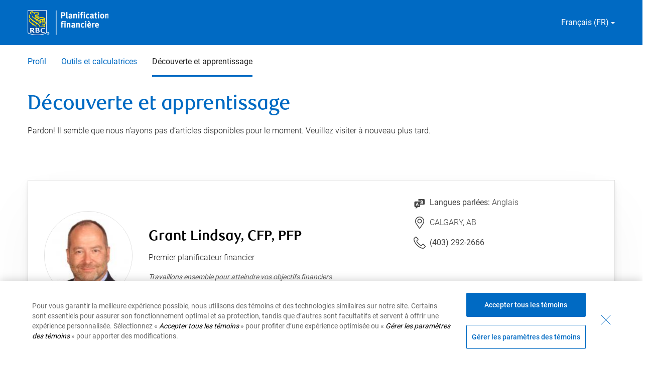

--- FILE ---
content_type: text/html; charset=UTF-8
request_url: https://advisor.rbcfinancialplanning.com/fr/grant-lindsay/discover-learn/
body_size: 10451
content:
<!DOCTYPE html>
<html dir="ltr" lang="fr" class="h-100">
	<head>
				<script>
  window.dataLayer = window.dataLayer || [];
  window.dataLayer.push({
    'pageOrganizationID': '603', 
    'pageGroupID': '721373', 
    'pageAssetID': '1747769'
  });
</script>
		<!-- Google Tag Manager -->
<script>(function(w,d,s,l,i){w[l]=w[l]||[];w[l].push({'gtm.start':
new Date().getTime(),event:'gtm.js'});var f=d.getElementsByTagName(s)[0],
j=d.createElement(s),dl=l!='dataLayer'?'&l='+l:'';j.async=true;j.src=
'https://www.googletagmanager.com/gtm.js?id='+i+dl;f.parentNode.insertBefore(j,f);
})(window,document,'script','dataLayer','GTM-KPSBBC6');</script>
<!-- End Google Tag Manager -->
<script>
    (function(w,d,s,l,i){
      w[l]=w[l]||[];
      w[l].push(
        {'gtm.start':new Date().getTime(),
          event:'gtm.js'
        });
      var f=d.getElementsByTagName(s)[0],
        j=d.createElement(s),
        dl=l!='dataLayer'?'&l='+l:'';
        j.async=true;
        j.src='https://www.googletagmanager.com/gtm.js?id='+i+dl;
        f.parentNode.insertBefore(j,f);
    })(window,document,'script','dataLayer','GTM-W9X5PCC');
</script>
														<script type="text/javascript">
    window.JSContext = {
      "theme_id": 697,
      "organization_id": 603,
      "site_id": 1747769,
      "workspace_id": 721373,
      "slug": "fr/grant-lindsay",
      "profile": {"slug":"fr/grant-lindsay","email":"grant.lindsay@rbc.com","first_name":"Grant","last_name":"Lindsay","profile_photo":"https://hsl-pnw-downloadable-files.s3.amazonaws.com/603/fcda20ecb27f464fad34cadcfcc83fe1.jpg","address":{"city":"CALGARY","state":"AB"},"phones":{"phone":"(403) 292-2666"},"title":"Premier planificateur financier","alternate_slug":"https://advisor.rbcfinancialplanning.com/grant-lindsay","languages":"Anglais","designations":"CFP, PFP","locations_served":"CALGARY, AB","professional_summary":["Option A"],"latlon_fields":[]}
    }
</script>
													<link rel="icon" href="https://advisor.rbcfinancialplanning.com/sites/default/files/2023-12/favicon.png" type="image/x-icon">
								<title>Découverte et apprentissage | Grant Lindsay</title>
					<meta name="description" content="Description: Grant Lindsay, AB, CALGARY, Royal Bank of Canada"/>
																																																																<meta charset="utf-8" />
<meta name="Generator" content="Drupal 10 (https://www.drupal.org)" />
<meta name="MobileOptimized" content="width" />
<meta name="HandheldFriendly" content="true" />
<meta name="viewport" content="width=device-width, initial-scale=1.0" />
<link rel="canonical" href="https://advisor.rbcfinancialplanning.com/fr/grant-lindsay/discover-learn/" />
<link rel="shortlink" href="https://advisor.rbcfinancialplanning.com/node/18121/" />

    <link rel="stylesheet" media="all" href="/core/themes/stable9/css/system/components/align.module.css?t8fhoo" />
<link rel="stylesheet" media="all" href="/core/themes/stable9/css/system/components/fieldgroup.module.css?t8fhoo" />
<link rel="stylesheet" media="all" href="/core/themes/stable9/css/system/components/container-inline.module.css?t8fhoo" />
<link rel="stylesheet" media="all" href="/core/themes/stable9/css/system/components/clearfix.module.css?t8fhoo" />
<link rel="stylesheet" media="all" href="/core/themes/stable9/css/system/components/details.module.css?t8fhoo" />
<link rel="stylesheet" media="all" href="/core/themes/stable9/css/system/components/hidden.module.css?t8fhoo" />
<link rel="stylesheet" media="all" href="/core/themes/stable9/css/system/components/item-list.module.css?t8fhoo" />
<link rel="stylesheet" media="all" href="/core/themes/stable9/css/system/components/js.module.css?t8fhoo" />
<link rel="stylesheet" media="all" href="/core/themes/stable9/css/system/components/nowrap.module.css?t8fhoo" />
<link rel="stylesheet" media="all" href="/core/themes/stable9/css/system/components/position-container.module.css?t8fhoo" />
<link rel="stylesheet" media="all" href="/core/themes/stable9/css/system/components/reset-appearance.module.css?t8fhoo" />
<link rel="stylesheet" media="all" href="/core/themes/stable9/css/system/components/resize.module.css?t8fhoo" />
<link rel="stylesheet" media="all" href="/core/themes/stable9/css/system/components/system-status-counter.css?t8fhoo" />
<link rel="stylesheet" media="all" href="/core/themes/stable9/css/system/components/system-status-report-counters.css?t8fhoo" />
<link rel="stylesheet" media="all" href="/core/themes/stable9/css/system/components/system-status-report-general-info.css?t8fhoo" />
<link rel="stylesheet" media="all" href="/core/themes/stable9/css/system/components/tablesort.module.css?t8fhoo" />
<link rel="stylesheet" media="all" href="/modules/custom/hearsay_content_configurations/assets/css/custom.css?t8fhoo" />
<link rel="stylesheet" media="all" href="/core/themes/stable9/layouts/layout_discovery/onecol/onecol.css?t8fhoo" />
<link rel="stylesheet" media="all" href="/core/themes/stable9/css/core/assets/vendor/normalize-css/normalize.css?t8fhoo" />
<link rel="stylesheet" media="all" href="/themes/contrib/bootstrap5/css/components/action-links.css?t8fhoo" />
<link rel="stylesheet" media="all" href="/themes/contrib/bootstrap5/css/components/breadcrumb.css?t8fhoo" />
<link rel="stylesheet" media="all" href="/themes/contrib/bootstrap5/css/components/container-inline.css?t8fhoo" />
<link rel="stylesheet" media="all" href="/themes/contrib/bootstrap5/css/components/details.css?t8fhoo" />
<link rel="stylesheet" media="all" href="/themes/contrib/bootstrap5/css/components/exposed-filters.css?t8fhoo" />
<link rel="stylesheet" media="all" href="/themes/contrib/bootstrap5/css/components/field.css?t8fhoo" />
<link rel="stylesheet" media="all" href="/themes/contrib/bootstrap5/css/components/form.css?t8fhoo" />
<link rel="stylesheet" media="all" href="/themes/contrib/bootstrap5/css/components/icons.css?t8fhoo" />
<link rel="stylesheet" media="all" href="/themes/contrib/bootstrap5/css/components/inline-form.css?t8fhoo" />
<link rel="stylesheet" media="all" href="/themes/contrib/bootstrap5/css/components/item-list.css?t8fhoo" />
<link rel="stylesheet" media="all" href="/themes/contrib/bootstrap5/css/components/links.css?t8fhoo" />
<link rel="stylesheet" media="all" href="/themes/contrib/bootstrap5/css/components/menu.css?t8fhoo" />
<link rel="stylesheet" media="all" href="/themes/contrib/bootstrap5/css/components/more-link.css?t8fhoo" />
<link rel="stylesheet" media="all" href="/themes/contrib/bootstrap5/css/components/pager.css?t8fhoo" />
<link rel="stylesheet" media="all" href="/themes/contrib/bootstrap5/css/components/tabledrag.css?t8fhoo" />
<link rel="stylesheet" media="all" href="/themes/contrib/bootstrap5/css/components/tableselect.css?t8fhoo" />
<link rel="stylesheet" media="all" href="/themes/contrib/bootstrap5/css/components/tablesort.css?t8fhoo" />
<link rel="stylesheet" media="all" href="/themes/contrib/bootstrap5/css/components/textarea.css?t8fhoo" />
<link rel="stylesheet" media="all" href="/themes/contrib/bootstrap5/css/components/ui-dialog.css?t8fhoo" />
<link rel="stylesheet" media="all" href="/themes/contrib/bootstrap5/css/components/messages.css?t8fhoo" />
<link rel="stylesheet" media="all" href="/themes/contrib/bootstrap5/css/components/node.css?t8fhoo" />
<link rel="stylesheet" media="all" href="/themes/hearsay_rbc_ca/css/style.css?t8fhoo" />
<link rel="stylesheet" media="all" href="/themes/hearsay_rbc_ca/scss/style.css?t8fhoo" />
<link rel="stylesheet" media="all" href="/themes/hearsay_rbc_ca/css/global.css?t8fhoo" />

    
  </head>
  <body class="path-node page-node-type-discover-and-learn d-flex flex-column">
    <!-- Google Tag Manager (noscript) -->
<noscript><iframe src=https://www.googletagmanager.com/ns.html?id=GTM-KPSBBC6 height="0" width="0" style="display:none;visibility:hidden"></iframe></noscript>
<!-- End Google Tag Manager (noscript) -->
    
      <div class="dialog-off-canvas-main-canvas d-flex flex-column" data-off-canvas-main-canvas>
    
<!-- HEADER-->
<!-- Header section start-->
<header id="header">
      <div class="region region-header">
    <div id="block-hearsayheadermenu" class="block block-hearsay-header">
  
    
         
  <div class="d-flex justify-content-center align-items-center bg-white">
  <a href="#main-content" class="visually-hidden skip-link bg-white">
    Passer au contenu principal
  </a>
</div>
    <div class="utility-nav d-flex justify-content-between align-items-center blueBg d-none d-lg-block">
    <div class="container">
      <div class="d-flex justify-content-between align-items-center">
                <a href="https://www.rbcfinancialplanning.com/fr/index.html" target="_blank" rel="noopener" class="logo-focus desk-logo"><img src=" /sites/default/files/2023-12/Logo-fr.png" alt="RBC Planification Financière" class="nav-logo" width="300px" height="60px"></a>
                          <div class="lang-select" tabindex="0">
            <div class="lang-dd">
              Français (FR)
              <svg xmlns="http://www.w3.org/2000/svg" width="8" height="4" viewBox="0 0 8 4" fill="none">
                <path d="M4 4L0 0L8 0L4 4Z" fill="#fff"/>
              </svg>
              <form class="lang-dd-form" id="selectLang">
                <div class="lang-dd-container desktop">
                  <div class="grid-x grid-padding-x grid-large-padding-y">
                      <div class="small-12 cell">
                        <p>Sélectionnez une langue</p>
                        <select class="lang-select-box form-select lang-select-dd" aria-label="Language Selector" name="langSelect">
                                                                                <option aria-label="Selecting and submitting this option will keep the current language active" lang="FR" value="French" selected>Français (FR)</option>
                            <option aria-label="Selecting and submitting this option will change the language of the site to English" lang="EN" value="English">English (EN)</option>
                                                  </select>
                      </div>
                  </div>
                  <p>
                  <input id="langSelectDDBtn" data-toggle-link ="https://advisor.rbcfinancialplanning.com/grant-lindsay/discover-learn" data-current-lang="French" class="button lang-select-dd-btn" data-click-type="form-submit" data-form-name="Switch Languages" type="submit" value="GO"></p>
                </div>
              </form>
            </div>
          </div>
                      </div>
    </div>
  </div>
      <nav class="navbar navbar-expand-lg mob-blue-bg">
    <div class="container mob-pr-0">
            <a class="navbar-brand d-block d-lg-none mob-px-0 logo-focus mob-logo" href="https://www.rbcfinancialplanning.com/fr/index.html" target="_blank" rel="noopener">
        <img src=" /sites/default/files/2023-12/Logo-fr.png" alt="RBC Planification Financière" class="nav-logo" width="250px" height="60px">
      </a>
      <div class="collapse navbar-collapse" id="navbarText">
                <ul class="navbar-nav me-auto">
                                                                            <li class="menu-item block-taxonomymenu__menu-item  nav-item">
        <a aria-label="Profil           1 sur 3
          " 
          href="/fr/grant-lindsay/" class="nav-link block-taxonomymenu__link nav-profil ">Profil
                  </a>
      </li>
                                                                  <li class="menu-item block-taxonomymenu__menu-item  nav-item">
        <a aria-label="Outils et calculatrices           2 sur 3
          " 
          href="/fr/grant-lindsay/tools-calculators/" class="nav-link block-taxonomymenu__link nav-outils et calculatrices ">Outils et calculatrices
                  </a>
      </li>
                                                                  <li class="menu-item block-taxonomymenu__menu-item active nav-item">
        <a aria-label="Découverte et apprentissage           3 sur 3
          " 
          href="/fr/grant-lindsay/discover-learn/" class="nav-link block-taxonomymenu__link nav-découverte et apprentissage ">Découverte et apprentissage
                  </a>
      </li>
          
        </ul>
      </div>
    </div>
  </nav>
        <div class="mobile-cast" id="mobileCast"></div>
  <div class="mobile-nav-toggle-fr">
    <a role="button" href="javascript:void(0)" data-style="background-image: url('//d2b0kl89iuejbp.cloudfront.net/sites_themes/hearsaycorp/poly-rbc-theme/09e763d7df6c308bfb70c0e15f12a611da887dde/ui-list-white.svg'); background-repeat: no-repeat; background-position: center top; background-size: 25px;" 
    data-style-alt="background-image: url('//d2b0kl89iuejbp.cloudfront.net/sites_themes/hearsaycorp/poly-rbc-theme/09e763d7df6c308bfb70c0e15f12a611da887dde/ui-menu-close-white.svg'); background-repeat: no-repeat; background-position: center top; background-size: 19px;" 
    id="menuIcon"
    class="menuIcon"
    style="background-image: url('//d2b0kl89iuejbp.cloudfront.net/sites_themes/hearsaycorp/poly-rbc-theme/09e763d7df6c308bfb70c0e15f12a611da887dde/ui-list-white.svg'); background-repeat: no-repeat; background-position: center top; background-size: 25px;" 
    aria-label="Option de menu mobile réduite"></a>
  </div>
  <div aria-hidden="true" class="mobile-nav">
    <ul class="mn-tabs mn-menu">
      <li role="tab" data-iconleft="0" data-mgleft="0" class="active-mn-tab mn-tab mn-menu" tabindex="0">
        <div class="mb-tab">
          <img aria-hidden="true" alt="Menu Icon" src="//d2b0kl89iuejbp.cloudfront.net/sites_themes/hearsaycorp/poly-rbc-theme/09e763d7df6c308bfb70c0e15f12a611da887dde/ui-list-white.svg">
        </div>
      </li>
              <li role="tab" class="mb-lang-select mn-tab" data-iconleft="82" data-mgleft="-270" tabindex="0">
          <div class="mb-tab">
            <img aria-hidden="true" alt="Language selector" src="//d2b0kl89iuejbp.cloudfront.net/sites_themes/hearsaycorp/poly-rbc-theme/09e763d7df6c308bfb70c0e15f12a611da887dde/ui-location-white.svg">
          </div>
        </li>
            <li role="tab" class="mn-tab mn-contact" data-iconleft="92" data-mgleft="-540" tabindex="0">
        <div class="mb-tab">
          <img aria-hidden="true" alt="Phone number" src="//d2b0kl89iuejbp.cloudfront.net/sites_themes/hearsaycorp/poly-rbc-theme/09e763d7df6c308bfb70c0e15f12a611da887dde/ui-contact-white.svg">
        </div>
      </li>
    </ul>
    <div class="mn-container">
      <div class="mn-menu mn-col active-col">
                  <ul class="menu-links">
                                                                            <li class="menu-item block-taxonomymenu__menu-item  nav-item">
        <a aria-label="Profil           1 sur 3
          " 
          href="/fr/grant-lindsay/" class="nav-link block-taxonomymenu__link nav-profil ">Profil
                  </a>
      </li>
                                                                  <li class="menu-item block-taxonomymenu__menu-item  nav-item">
        <a aria-label="Outils et calculatrices           2 sur 3
          " 
          href="/fr/grant-lindsay/tools-calculators/" class="nav-link block-taxonomymenu__link nav-outils et calculatrices ">Outils et calculatrices
                  </a>
      </li>
                                                                  <li class="menu-item block-taxonomymenu__menu-item active nav-item">
        <a aria-label="Découverte et apprentissage           3 sur 3
          " 
          href="/fr/grant-lindsay/discover-learn/" class="nav-link block-taxonomymenu__link nav-découverte et apprentissage ">Découverte et apprentissage
                  </a>
      </li>
          
        </ul>
      </div>
      <div class="mn-location mn-col" aria-hidden="true">
        <ul>
          <li>
            <div>
              <a role="button" href="javascript:void(0)" data-accordion="" aria-labelledby="langSelectorVoiceover langSelectorVoiceover1" class="mob-lang-toggle" tabindex="0">
                <span id="langSelectorVoiceover" class="visually-hidden language-toggle-text" aria-live="polite">Français (FR) s'est effondré. </span>                  
                <span class="visually-hidden sr-only" id="langSelectorVoiceover1" aria-hidden="true">
                  L'option du menu global est en cours de sélection 
                </span>                
                <span role="" aria-hidden="true">
                  <span >Français (FR)</span>
                  <span class="plus-icon">+</span>
                  <span class="dash-icon">-</span>
                </span>
              </a>
              <div data-accordion-content="">
                <form  class="lang-dd-form" id="selectLangMob">
                  <div class="lang-dd-container" aria-hidden="false">
                    <div class="grid-x grid-padding-x grid-large-padding-y">
                        <div class="small-12 cell">
                          <label for="langSelectMob" style="display: none;">Sélectionnez une langue</label>
                          <select class="lang-select-box form-select lang-select-dd" aria-label="Language Selector" name="langSelect" tabindex="0">
                                                                                <option aria-label="La sélection et la soumission de cette option garderont la langue actuelle active" lang="FR" value="French" selected>Français (FR)</option>
                            <option aria-label="La sélection et la soumission de cette option changeront la langue du site en anglais" lang="EN" value="English">English (EN)</option>
                                                  </select>
                        </div>
                      </div>
                    <p><button class="button lang-select-dd-btn" data-toggle-link ="https://advisor.rbcfinancialplanning.com/grant-lindsay/discover-learn" data-current-lang="French" type="submit" aria-label="Go">GO</button></p>                        
                  </div>
                </form>
              </div>
            </div>
          </li>
        </ul>
      </div>
      <div class="mn-contact mn-col" aria-hidden="true">
        <ul>
          <li class="d-flex align-items-center mb-contact">
            <a data-click-type="contact" 
               data-contact-method="phone" 
               data-contact-value="(782) 640-0638" 
               href="tel:4032922666 " 
               tabindex="-1" aria-label="Contacter le numéro de téléphone sélectionné (403) 292-2666">
            <img height="auto" width="22px" max-width="100%"  alt="Phone Icon" class="phone-icon" src="//d2b0kl89iuejbp.cloudfront.net/sites_themes/hearsaycorp/poly-rbc-theme/09e763d7df6c308bfb70c0e15f12a611da887dde/icon-phone-inverse.svg">
            <span aria-label="(403) 292-2666">(403) 292-2666</span>
            </a>
                      </li>
        </ul>
      </div>
    </div>
  </div>

  </div>

  </div>

</header>
<!-- Header section end --><!-- HEADER-->

<main class="main-content">
	<a id="main-content" tabindex="-1" href="javascript:void(0)" aria-hidden="true"></a>
	
			
	<div>
				<div class="row no-gutters">
						<div class="order-1 order-lg-2 col-12">
				  <div class="region region-content">
    <div data-drupal-messages-fallback class="hidden"></div>
<article data-history-node-id="18121" class="node node--type-discover-and-learn node--promoted node--view-mode-full">

  
    

  
  <div class="node__content">
      <div class="layout layout--onecol">
    <div  class="layout__region layout__region--content">
      <div class="block block-hearsay-banner">
  
    
      <div class="block block-">
  
      
       </div>
  </div>

    </div>
  </div>
  <div class="layout layout--onecol">
    <div  class="layout__region layout__region--content">
      <div class="block block-hearsay-news">
  
    
      <div class="block block-">
  
      
                                            <section class="discover">
        <div class="container">
                      <div class="rbc-pt-32">
              <h1 class="page-title-text">Découverte et apprentissage</h1>
            </div>
                                          <div class="paragraph-text rbc-mt-16">
              Pardon! Il semble que nous n’ayons pas d’articles disponibles pour le moment. Veuillez visiter à nouveau plus tard.
            </div>
                  </div>
      </section>
          </div>
  </div>

    </div>
  </div>
  <div class="layout layout--onecol">
    <div  class="layout__region layout__region--content">
      <div class="block block-hearsay-advisor-details">
  
    
        <section class="user-profile-bio section-style-64">
    <div class="container col-md-12">
      <div class="d-md-flex user-box">
        <div class="col-md-8 rbc-pr-16 pl-0 user-image-box d-flex flex-lg-row flex-column">
                      <div class="rbc-mt-77 rbc-mr-32">
              <img src="https://hsl-pnw-downloadable-files.s3.amazonaws.com/603/fcda20ecb27f464fad34cadcfcc83fe1.jpg" alt="Photo de profil de Grant Lindsay" loading="lazy">
            </div>
                    <div class="bio-text">
                          <h2 class="darkText rbc-mb-11">Grant Lindsay, CFP, PFP</h2>
                                      <p class="text-title">Premier planificateur financier</p>
                                      <p class="small-text rbc-mt-11 mb-0">
                <i>Travaillons ensemble pour atteindre vos objectifs financiers</i>
              </p>
                      </div>
        </div>
        <div class="col-md-4 rbc-pl-16 pr-0 user-content-box">
                      <div class="user-info rbc-mb-16">
              <svg class="user-info-icon" xmlns="http://www.w3.org/2000/svg" width="24" height="24" viewbox="0 0 24 24" fill="none">
                <g clip-path="url(#clip0_1_12775)">
                  <path d="M7.33329 14L6.66663 16.0667H7.99996L7.33329 14Z" fill="#444444"/>
                  <path d="M20.2 5H9.53332V8.33333H12.2V9.66667H3.53333C2.39999 9.66667 1.53333 10.5333 1.53333 11.6667V19C1.53333 20.1333 2.39999 21 3.53333 21H4.19999V24.4L8.39999 21H12.8667V16.3333H20.2C21.3333 16.3333 22.2 15.4667 22.2 14.3333V7C22.2 5.86667 21.3333 5 20.2 5ZM8.73332 18.2667L8.39999 17.2H6.33332L5.93332 18.2667H4.33332L6.53332 12.3333H8.13332L10.3333 18.2667H8.73332ZM18.8667 13V14.3333C18 14.3333 17.0667 14.0667 16.2667 13.6667C15.4667 14.0667 14.5333 14.2667 13.6 14.3333L13.5333 13C14 13 14.4667 12.9333 14.9333 12.8C14.3333 12.2 13.9333 11.4667 13.7333 10.6667H15.1333C15.3333 11.2667 15.7333 11.7333 16.2 12.1333C16.9333 11.5333 17.4 10.6667 17.4667 9.66667H13.4667V8.33333H15.4667V7H16.8V8.33333H19L19.0667 9C19.1333 10.4 18.6 11.8 17.6 12.8C18.0667 12.9333 18.4667 13 18.8667 13Z" fill="#444444"/>
                </g>
                <defs>
                  <clipPath id="clip0_1_12775">
                    <rect width="24" height="24" fill="white"/>
                  </clipPath>
                </defs>
              </svg>
              <p class="text-foregrounds-text-1 font-weight-400">Langues parlées: <span > </span><span class="font-weight-300">Anglais</span></p>
            </div>
                                <div class="user-info rbc-mb-16">
              <svg class="user-info-icon" xmlns="http://www.w3.org/2000/svg" width="24" height="24" viewbox="0 0 24 24" fill="none">
                <path fill-rule="evenodd" clip-rule="evenodd" d="M13.935 0.213003C17.367 0.939003 20.1285 3.783 20.8125 7.2825C21.375 10.164 20.6055 12.867 19.02 14.877L13.2405 23.355C12.9631 23.7659 12.4989 24.0113 12.003 24.009C11.5072 24.0113 11.043 23.7659 10.7655 23.355L4.98605 14.877H4.98755C3.75305 13.311 3.01355 11.3235 3.01355 9.159C3.01355 4.1055 7.03955 0.00900269 12.0045 0.00900269C12.6534 0.00982126 13.3004 0.0781898 13.935 0.213003ZM17.7421 14.0925C17.7728 14.0426 17.8064 13.9946 17.8425 13.9485C19.26 12.15 19.7926 9.885 19.3381 7.5705C18.7681 4.6515 16.47 2.2845 13.623 1.6815C13.0845 1.5675 12.54 1.509 12.0045 1.509C7.87355 1.509 4.51355 4.941 4.51355 9.159C4.50547 10.8968 5.08835 12.5857 6.16655 13.9485C6.20274 13.9946 6.2363 14.0426 6.26705 14.0925L12.0061 22.509L17.7421 14.0925ZM12.0045 4.5045C10.3982 4.5045 8.91386 5.36148 8.11068 6.75263C7.30751 8.14377 7.30751 9.85773 8.11068 11.2489C8.91386 12.64 10.3982 13.497 12.0045 13.497C14.4878 13.497 16.5008 11.484 16.5008 9.00075C16.5008 6.51754 14.4878 4.5045 12.0045 4.5045ZM9.00905 9C9.01153 10.6533 10.3512 11.993 12.0045 11.9955C13.6579 11.993 14.9976 10.6533 15 9C15 7.3485 13.656 6.0045 12.0045 6.0045C10.353 6.0045 9.00905 7.3485 9.00905 9Z" fill="#444444"/>
              </svg>
              <p class="text-foregrounds-text-1 mb-0">CALGARY, AB</p>
           </div>
                    <div class="user-info">
                          <svg class="user-info-icon" xmlns="http://www.w3.org/2000/svg" width="24" height="24" viewbox="0 0 24 24" fill="none">
                <path fill-rule="evenodd" clip-rule="evenodd" d="M20.2275 14.955C21.2718 15.9978 22.3103 17.0463 23.343 18.1005C23.7675 18.4995 24 19.008 24 19.536C24 20.019 23.781 20.5155 23.3685 20.9715L21.4035 22.9425C20.8144 23.547 20.0252 23.9161 19.1835 23.9805C19.0185 23.994 18.852 24 18.684 24C17.679 24 16.5975 23.772 15.255 23.2815C12.84 22.398 10.5975 21.051 8.19753 19.044C5.98442 17.1969 4.09542 14.9931 2.60853 12.5235C1.71303 11.013 1.15053 9.8715 0.721525 8.7045C0.139525 7.125 -0.0704749 5.961 0.0195251 4.812C0.0827733 3.96931 0.45258 3.179 1.05903 2.5905L3.00903 0.655496C4.03202 -0.268505 5.16752 -0.150004 5.92952 0.679496C6.24302 0.962996 9.06003 3.765 9.06003 3.765C9.52353 4.2255 9.74853 4.7025 9.74853 5.223C9.74853 5.7285 9.51003 6.2325 9.06003 6.681C9.06003 6.681 7.61102 8.1435 7.10853 8.589C6.94502 8.751 6.96453 8.8395 7.02003 9.006C7.42803 9.9345 7.95452 10.7835 8.75852 11.7825C9.16535 12.2867 9.58062 12.7205 10.0016 13.1602L10.0425 13.203L10.2615 13.4295C10.275 13.4445 11.451 14.6775 12.156 15.2445C13.152 16.0425 14.034 16.59 15.018 17.0145C15.123 17.0475 15.222 17.067 15.42 16.872C15.8355 16.4025 17.3115 14.9505 17.3115 14.9505C18.2085 14.0505 19.3185 14.043 20.2275 14.955ZM20.3415 21.882L22.281 19.938C22.449 19.7535 22.5 19.596 22.5 19.536C22.5 19.4265 22.4295 19.299 22.308 19.1865C21.2543 18.1357 20.2068 17.0786 19.1655 16.0155C19.0545 15.903 18.894 15.7695 18.7665 15.7695C18.7125 15.7695 18.561 15.8205 18.3675 16.0155C18.36 16.0215 16.9395 17.4165 16.512 17.8995C16.0875 18.324 15.423 18.726 14.4825 18.414C13.311 17.9085 12.3225 17.301 11.217 16.416C10.4759 15.8197 9.35456 14.6523 9.19341 14.4846C9.1843 14.4751 9.17826 14.4688 9.17553 14.466L8.96103 14.241L8.94356 14.2228C8.48457 13.7446 8.03293 13.274 7.59153 12.723C6.69753 11.6145 6.10952 10.6635 5.62203 9.543C5.34602 8.73 5.50952 8.061 6.08402 7.4925C6.59853 7.035 7.99802 5.6235 7.99802 5.622C8.19602 5.424 8.24853 5.2755 8.24853 5.223C8.24853 5.0985 8.11503 4.9395 8.00253 4.8285C8.00224 4.8285 7.90346 4.73036 7.74093 4.56891C7.04079 3.87343 5.15783 2.00295 4.87052 1.74C4.71002 1.5705 4.58253 1.5 4.47003 1.5C4.41603 1.5 4.25402 1.551 4.04103 1.743L2.11803 3.654C1.74753 4.026 1.55553 4.431 1.51353 4.929C1.44302 5.847 1.62753 6.822 2.12853 8.187C2.52452 9.264 3.05253 10.329 3.89552 11.754C5.29543 14.0797 7.07448 16.1548 9.15903 17.8935C11.421 19.7865 13.5225 21.0495 15.771 21.8715C17.1255 22.368 18.1455 22.5525 19.0635 22.4865C19.5615 22.446 19.9695 22.254 20.3415 21.882Z" fill="#444444"/>
              </svg>
                        <div class="d-flex mb-56">
                                <span class="rbc-mr-36"><a class="text-foregrounds-text-1 font-weight-400 mb-0" aria-label="Lien vers le numéro de téléphone (403) 292-2666. Lancera le client téléphonique." title="Lien vers le numéro de téléphone (403) 292-2666. Lancera le client téléphonique." href="tel:4032922666" target="_blank" rel="noopener">(403) 292-2666</a></span>
                                                                    </div>
          </div>
                      <a class="btn btn-blue rbc-mob-24" href="https://locator.rbcfinancialplanning.com/advisorSite/?advisor=grant.lindsay@rbc.com&amp;FR" target="_blank" rel="noopener" title="Demander un rendez-vous" aria-label="Demander un rendez-vous">
              Demander un rendez-vous
            </a>
                  </div>
      </div>
    </div>
  </section>

  </div>

    </div>
  </div>

  </div>

</article>

  </div>

			</div>
					</div>
	</div>

</main>

	<footer class="mt-auto">
		<div>
			  <div class="region region-footer">
    <div id="block-hearsayfooter" class="block block-hearsay-footer">
  
    
      <div class="block block-">
  
      
                    <div class="top-footer">
        <div class="container">
          <div class="">
            <ul class="list-unstyled d-flex align-items-center justify-content-between m-0">
                                        <li>
                <a href="http://www.rbcbanqueroyale.com/produits/cpg/invupdate/" target="_blank" rel="noopener" class="d-flex align-items-center">
                  Info-Placements
                  <svg xmlns="http://www.w3.org/2000/svg" width="20" height="20" viewBox="0 0 20 20" fill="none">
                    <path d="M7.93126 14.7603C7.67771 14.7622 7.44833 14.6101 7.35137 14.3758C7.25441 14.1415 7.30926 13.8718 7.49001 13.694L11.185 10.0003L7.49001 6.3065C7.32754 6.14958 7.26238 5.91721 7.31958 5.69869C7.37678 5.48017 7.54743 5.30952 7.76595 5.25232C7.98447 5.19512 8.21684 5.26028 8.37376 5.42275L12.5113 9.55775C12.6288 9.67501 12.6949 9.83422 12.6949 10.0003C12.6949 10.1663 12.6288 10.3255 12.5113 10.4428L8.37376 14.5778C8.25648 14.6951 8.09719 14.7608 7.93126 14.7603Z" fill="white"/>
                  </svg>
                </a>
              </li>
                                                      <li>
                <a href="https://www.rbcroyalbank.com/fr-ca/mes-finances-dabord/investisseur-inspire/" target="_blank" rel="noopener" class="d-flex align-items-center">
                  Investisseur inspiré
                  <svg xmlns="http://www.w3.org/2000/svg" width="20" height="20" viewBox="0 0 20 20" fill="none">
                    <path d="M7.93126 14.7603C7.67771 14.7622 7.44833 14.6101 7.35137 14.3758C7.25441 14.1415 7.30926 13.8718 7.49001 13.694L11.185 10.0003L7.49001 6.3065C7.32754 6.14958 7.26238 5.91721 7.31958 5.69869C7.37678 5.48017 7.54743 5.30952 7.76595 5.25232C7.98447 5.19512 8.21684 5.26028 8.37376 5.42275L12.5113 9.55775C12.6288 9.67501 12.6949 9.83422 12.6949 10.0003C12.6949 10.1663 12.6288 10.3255 12.5113 10.4428L8.37376 14.5778C8.25648 14.6951 8.09719 14.7608 7.93126 14.7603Z" fill="white"/>
                  </svg>
                </a>
              </li>
                                                      <li>
                <a href="https://www.rbcfinancialplanning.com/fr/index.html" target="_blank" rel="noopener" class="d-flex align-items-center">
                  Planification financière
                  <svg xmlns="http://www.w3.org/2000/svg" width="20" height="20" viewBox="0 0 20 20" fill="none">
                    <path d="M7.93126 14.7603C7.67771 14.7622 7.44833 14.6101 7.35137 14.3758C7.25441 14.1415 7.30926 13.8718 7.49001 13.694L11.185 10.0003L7.49001 6.3065C7.32754 6.14958 7.26238 5.91721 7.31958 5.69869C7.37678 5.48017 7.54743 5.30952 7.76595 5.25232C7.98447 5.19512 8.21684 5.26028 8.37376 5.42275L12.5113 9.55775C12.6288 9.67501 12.6949 9.83422 12.6949 10.0003C12.6949 10.1663 12.6288 10.3255 12.5113 10.4428L8.37376 14.5778C8.25648 14.6951 8.09719 14.7608 7.93126 14.7603Z" fill="white"/>
                  </svg>
                </a>
              </li>
                                                      <li>
                <a href="https://www.rbcroyalbank.com/fr/placements/monconseiller.html" target="_blank" rel="noopener" class="d-flex align-items-center">
                  MonConseiller
                  <svg xmlns="http://www.w3.org/2000/svg" width="20" height="20" viewBox="0 0 20 20" fill="none">
                    <path d="M7.93126 14.7603C7.67771 14.7622 7.44833 14.6101 7.35137 14.3758C7.25441 14.1415 7.30926 13.8718 7.49001 13.694L11.185 10.0003L7.49001 6.3065C7.32754 6.14958 7.26238 5.91721 7.31958 5.69869C7.37678 5.48017 7.54743 5.30952 7.76595 5.25232C7.98447 5.19512 8.21684 5.26028 8.37376 5.42275L12.5113 9.55775C12.6288 9.67501 12.6949 9.83422 12.6949 10.0003C12.6949 10.1663 12.6288 10.3255 12.5113 10.4428L8.37376 14.5778C8.25648 14.6951 8.09719 14.7608 7.93126 14.7603Z" fill="white"/>
                  </svg>
                </a>
              </li>
                                      </ul>
          </div>
        </div>
      </div>
                      <div class="footer-disclaimer">
        <div class="container container-custom">
          <a href="javascript:void(0)" class="collapse-btn-text collapsed" aria-label="" data-bs-toggle="collapse" data-bs-target=".plus-minus-icon, #collapseExample"  tabindex="0" aria-controls="collapseExample" class="rbc-mr-10">
                        <span class="icon-box">
              <img class="rotate-img" src="/themes/hearsay_rbc_ca/images/ui-collapse-blue.svg" alt="" loading="lazy">
              <img src="/themes/hearsay_rbc_ca/images/ui-collapse-blue.svg" alt="" loading="lazy">
            </span>
            <span class="disclaimer disclaimer-show">Afficher le déni de responsabilité</span>
            <span class="disclaimer disclaimer-hide">Masquer le déni de responsabilité</span>
          </a>
          <div class="collapse mt-2" id="collapseExample">
            <p>RBC Planification financière est un nom commercial utilisé par Fonds d’investissement Royal Inc. (FIRI). Les services de planification financière et les conseils de placement sont fournis par FIRI. FIRI, RBC Gestion mondiale d’actifs Inc., la Banque Royale du Canada, la Société Trust Royal du Canada et la Compagnie Trust Royal sont des entités juridiques distinctes et affiliées. FIRI est inscrit au Québec en tant que cabinet de services financiers. <br />
<br />
Les fonds communs de placement sont vendus par Fonds d'investissement Royal Inc. (FIRI). Les placements en fonds communs peuvent entraîner des commissions, des frais de suivi et des frais et dépenses de gestion. Veuillez lire l’aperçu ou le prospectus du fonds avant d’investir. Les titres de fonds communs de placement ne sont pas assurés par la Société d’assurance-dépôts du Canada. La valeur des parts des fonds autres que les fonds du marché monétaire fluctue souvent. Rien ne garantit que les fonds du marché monétaire pourront maintenir une valeur liquidative unitaire fixe ou que le plein montant de vos placements dans ces fonds vous sera retourné. Les rendements antérieurs ne sont pas nécessairement répétés. FIRI est inscrit au Québec en tant que cabinet de services financiers.</p>
          </div>
        </div>
      </div>
                <div class="bottom-footer">
      <div class="container container-custom">
        <div class="bottom-footer-inner">
          <div>
            <p>Site Web de la Banque Royale du Canada, © 1995-2026</p>
            <ul class="footer-link-list list-unstyled p-0 m-0">
                                                <li>
                    <a href="http://www.rbc.com/rensperssecurite/ca/" aria-label="Protection des renseignements et Sécurité" target="_blank" rel="noopener">Protection des renseignements et Sécurité</a>
                  </li>
                                                                <li>
                    <a href="http://www.rbc.com/conditions-dutilisation/" aria-label="Conditions d&#039;utilisation" target="_blank" rel="noopener">Conditions d&#039;utilisation</a>
                  </li>
                                                                <li>
                    <a href="http://www.rbc.com/accessibilite/" aria-label="Accessibilité" target="_blank" rel="noopener">Accessibilité</a>
                  </li>
                                                                        </ul>
          </div>
          <div class="border-box"></div>
          <div class="go-top">
            <div class="go-top-btn" tabindex="0">
              <svg xmlns="http://www.w3.org/2000/svg" width="20" height="20" viewBox="0 0 20 20" fill="none">
                <path d="M17.2781 7.7L9.87066 0L2.46326 7.7L3.16449 8.43L9.36696 1.99V20H10.3744V1.99L16.5768 8.43L17.2781 7.7Z" fill="white"/>
              </svg>
              <p>Haut</p>
            </div>
          </div>
        </div>
      </div>
    </div>
  </div>
  </div>

  </div>

		</div>
	</footer>

  </div>

    
    <script type="application/json" data-drupal-selector="drupal-settings-json">{"path":{"baseUrl":"\/","pathPrefix":"","currentPath":"node\/18121","currentPathIsAdmin":false,"isFront":false,"currentLanguage":"en"},"pluralDelimiter":"\u0003","suppressDeprecationErrors":true,"alter_slug":"fr","toggleData":{"toggleUrl":"\/grant-lindsay\/discover-learn","currentPageUrl":"https:\/\/advisor.rbcfinancialplanning.com\/fr\/grant-lindsay\/discover-learn\/","currentUrlLanguage":"French","otherLanguageUrl":"https:\/\/advisor.rbcfinancialplanning.com\/grant-lindsay\/discover-learn","languageAbbr":"FR"},"user":{"uid":0,"permissionsHash":"b028b0d360e5c9376699c43000076d14173863c11d21a80f54eb47d7d4e982ee"}}</script>
<script src="/core/assets/vendor/jquery/jquery.min.js?v=3.7.1"></script>
<script src="/core/assets/vendor/once/once.min.js?v=1.0.1"></script>
<script src="/core/misc/drupalSettingsLoader.js?v=10.6.1"></script>
<script src="/core/misc/drupal.js?v=10.6.1"></script>
<script src="/core/misc/drupal.init.js?v=10.6.1"></script>
<script src="/themes/contrib/bootstrap5/dist/bootstrap/5.3.3/dist/js/bootstrap.bundle.js?v=5.3.3"></script>
<script src="/modules/custom/hearsay_content_configurations/assets/js/custom.js?v=1.x"></script>
<script src="/themes/hearsay_rbc_ca/js/global.js?t8fhoo" async></script>

    
  </body>
</html>


--- FILE ---
content_type: text/css
request_url: https://advisor.rbcfinancialplanning.com/themes/hearsay_rbc_ca/scss/style.css?t8fhoo
body_size: 8390
content:
@font-face {
  font-family: "Roboto";
  font-weight: 400;
  src: url(../fonts/Roboto/Roboto-Regular.ttf);
  font-display: swap;
}
@font-face {
  font-family: "Roboto";
  font-weight: 500;
  src: url(../fonts/Roboto/Roboto-Medium.ttf);
  font-display: swap;
}
@font-face {
  font-family: "Roboto";
  font-weight: 700;
  src: url(../fonts/Roboto/Roboto-Bold.ttf);
  font-display: swap;
}
@font-face {
  font-family: "RBC Display";
  font-weight: 700;
  src: url(../fonts/RBC-Display/RBCDisplay-Bold.otf);
  font-display: swap;
}
@font-face {
  font-family: "RBC MS Display";
  font-weight: 500;
  src: url(../fonts/RBC-Display/RBCDisplay-Medium.otf);
  font-display: swap;
}
@font-face {
  font-family: "Roboto";
  font-weight: 300;
  src: url(../fonts/Roboto/Roboto-Light.ttf);
  font-display: swap;
}
html {
  overflow-x: hidden;
  padding: 0px;
  margin: 0px;
  color: #1f1f1f !important;
}

body {
  color: #1f1f1f !important;
  scroll-behavior: smooth;
  padding: 0px;
  margin: 0px;
  background-color: #fff !important;
  font-size: 16px;
  font-weight: 300;
  line-height: 24px;
  font-family: "Roboto", sans-serif, Arial;
}

.paragraph-text {
  color: #1F1F1F;
  font-family: "Roboto", sans-serif, Arial;
  font-size: 16px;
  font-weight: 300;
  line-height: 24px;
}

.page-title-text {
  font-family: "RBC MS Display", sans-serif, Arial;
  font-size: 40px;
  font-weight: 500;
  line-height: 48px;
  letter-spacing: -0.65px;
  color: #006AC3;
}

a {
  text-decoration: none;
}

a:hover {
  text-decoration: underline !important;
}

.top-footer a:focus {
  color: #fff;
}

.big-num {
  font-family: "RBC MS Display", sans-serif, Arial;
  font-size: 40px;
  font-weight: 500;
  line-height: 48px;
  letter-spacing: -0.65px;
}

.rbc-py-10 {
  padding-left: 10px;
  padding-right: 10px;
}

.profile-nav-pdf {
  border-left: 1px solid #e0e0e0;
  padding: 19px 0 16px 24px;
}

.interactive-accent-text,
.interactive-accent-text p {
  color: #252525;
}

.blueText {
  color: #006ac3;
}

.blueBg {
  background-color: #006ac3;
}

p {
  margin-bottom: 0;
}

.darkText {
  color: #000;
}

.text-foregrounds-text-1 {
  color: #444;
}

.text-foregrounds-text-2 {
  color: #252525;
}

.text-foregrounds-text-3 {
  color: #585858;
}

.font-weight-400 {
  font-weight: 400;
}

.rbc-pl-18 {
  padding-left: 18px;
}

.pl-0 {
  padding-left: 0;
}

.pr-0 {
  padding-right: 0;
}

.rbc-pr-18 {
  padding-right: 18px;
}

.rbc-pr-20 {
  padding-right: 20px;
}

.rbc-pl-20 {
  padding-left: 20px;
}

.rbc-pb-32 {
  padding-bottom: 32px;
}

.rbc-mb-24 {
  margin-bottom: 24px;
}

.rbc-mb-11 {
  margin-bottom: 11px;
}

.rbc-p-24 {
  padding: 24px;
}

.rcb-mr-8 {
  margin-right: 8px;
}

.rbc-mb-4 {
  margin-bottom: 4px;
}

.rbc-mb-8 {
  margin-bottom: 8px;
}

.rbc-mb-32 {
  margin-bottom: 32px;
}

.rbc-mt-32 {
  margin-top: 32px;
}

.rbc-pt-32 {
  padding-top: 32px;
}

.rbc-mt-40 {
  margin-top: 40px;
}

.rbc-ml-16 {
  margin-left: 16px;
}

.rbc-ml-8 {
  margin-left: 8px;
}

.rbc-mr-30 {
  margin-right: 30px;
}

.rbc-mr-36 {
  margin-right: 36px;
}

.rcb-mt-24 {
  margin-top: 24px;
}

.rbc-mb-15 {
  margin-bottom: 15px;
}

.rbc-mr-16 {
  margin-right: 16px;
}

.rbc-mb-16 {
  margin-bottom: 16px;
}

.rbc-mr-10 {
  margin-right: 10px;
}

.rbc-mb-40 {
  margin-bottom: 40px;
}

.rbc-mt-15 {
  margin-top: 15px;
}

.rbc-mt-16 {
  margin-top: 16px;
}

.section-style-32 {
  margin-top: 32px;
}

.borders-border-1 {
  color: #6F6F6F;
}

.btn-blue {
  width: 100%;
  max-width: 320px;
  padding: 14px 20px;
  justify-content: center;
  align-items: center;
  font-family: "Roboto", sans-serif, Arial;
  font-size: 14px;
  font-weight: 500;
  line-height: 20px;
  color: #fff;
  background-color: #006ac3;
  border-radius: 0;
  margin-top: 24px;
  border: 1px solid #fff;
  box-shadow: inset 0 0 0 1px #0051a5;
}
.btn-blue:active {
  background-color: #0051a5 !important;
  color: #fff !important;
  outline: #0051a5 solid 1px;
  border: 1px solid #fff;
}
.btn-blue:hover {
  color: #fff;
  background-color: #0051a5;
  border: 1px solid #fff;
}
.btn-blue:focus {
  outline: #fedf01 solid 1px;
  background-color: #006ac3;
  color: #fff;
  outline-offset: -5px;
}

.btn-text {
  color: #006ac3;
}
.btn-text:hover {
  color: #0051a5 !important;
}

h1 {
  font-family: "RBC MS Display", sans-serif, Arial !important;
  font-size: 28px;
  font-weight: 500;
  line-height: 36px;
}

h3, .h3 {
  font-size: 28px;
  font-weight: 500;
  line-height: 36px;
}

h2 {
  font-family: "RBC Display", sans-serif, Arial !important;
  font-size: 36px;
  font-weight: 500;
  line-height: 44px;
}

h5, .h5 {
  font-family: "Roboto", sans-serif, Arial;
  font-size: 18px;
  font-weight: 500;
  line-height: 28px;
}

.small-text {
  color: #585858;
  font-size: 14px;
  font-weight: 400;
  line-height: 21px;
}

.container {
  max-width: 1200px;
}

.container-custom {
  width: 100%;
  max-width: 970px;
}

.container-small {
  width: 100%;
  max-width: 932px;
}

.section-style-64 {
  margin-top: 64px;
}

.row {
  margin-left: -15px;
  margin-right: -15px;
}

.row > *,
.container {
  padding-left: 15px !important;
  padding-right: 15px !important;
}

.clr-gray-12 {
  color: #1f1f1f;
}

@media (max-width: 991.98px) {
  .mob-blue-bg {
    background-color: #006ac3;
    padding: 11px 0 9px;
  }
  .rbc-mob-32 {
    margin-bottom: 32px;
  }
  .navbar-brand img {
    width: auto;
    height: 40px;
  }
  .mob-pr-0 {
    padding-right: 0;
  }
  .row {
    margin-left: -16px;
    margin-right: -16px;
  }
  .row > *,
  .container {
    padding-left: 16px !important;
    padding-right: 16px !important;
  }
  .mob-px-0 {
    padding-top: 0;
    padding-bottom: 0;
  }
}
@media (max-width: 767.98px) {
  h2 {
    font-size: 24px !important;
    line-height: 30px !important;
  }
}
.path-user .dialog-off-canvas-main-canvas {
  min-height: 100%;
}

header {
  position: relative;
}

.utility-nav {
  padding: 15px 0;
  background-color: #006ac3;
}
.utility-nav .nav-logo {
  height: 60px;
  width: auto;
}
.utility-nav .lang-dd {
  color: #fff;
  position: relative;
  font-family: "Roboto", sans-serif, Arial;
  font-size: 16px;
  font-weight: 400;
  line-height: 24px;
  cursor: pointer;
}
.utility-nav .lang-dd-form {
  font-size: 0.9rem;
}
.utility-nav .lang-dd-form p {
  margin-bottom: 0;
}
.utility-nav .lang-dd-container {
  position: absolute;
  background: #fff;
  border: 1px solid #ececec;
  padding: 2em;
  width: 350px;
  right: 0;
  margin-top: 10px;
  display: none;
  z-index: 1;
  cursor: default;
}
.utility-nav .lang-dd-container:before {
  content: "";
  display: block;
  width: 25px;
  height: 25px;
  background: #fff;
  position: absolute;
  top: 5px;
  left: auto;
  right: 25px;
  transform: rotate(45deg) translate(-50%);
}
.utility-nav .lang-dd-container p {
  display: block;
  font-weight: 700;
  color: #000;
  text-align: left;
}
.utility-nav .lang-dd-container .button {
  background: #006ac3;
  color: #fff;
  display: inline-block;
  text-align: right;
  padding: 0.5rem 1rem;
  font-size: 1.25rem;
  font-weight: 400;
  line-height: 1.5;
  border: none;
}
.utility-nav .lang-dd-container .button:hover {
  background-color: #0051a5;
}
.utility-nav .lang-dd-container .button:focus {
  background-color: #003168;
  color: #fff;
  outline-offset: -5px;
}
.utility-nav .lang-select-box {
  height: 2.4375rem;
  width: 100%;
  margin: 0 0 1rem;
  padding: 0.5rem;
  -webkit-appearance: none;
     -moz-appearance: none;
          appearance: none;
  border: 1px solid #cacaca;
  border-radius: 0;
  background-color: #fefefe;
  font-size: 1rem;
  font-weight: 400;
  line-height: 1.5;
  color: #0a0a0a;
  background-image: url("data:image/svg+xml;utf8,<svg xmlns='http://www.w3.org/2000/svg' version='1.1' width='32' height='24' viewBox='0 0 32 24'><polygon points='0,0 32,0 16,24' style='fill: rgb%28138, 138, 138%29'></polygon></svg>");
  background-origin: content-box;
  background-position: right -1rem center;
  background-repeat: no-repeat;
  background-size: 9px 6px;
  padding-right: 1.5rem;
  transition: box-shadow 0.5s, border-color 0.25s ease-in-out;
}

.logo-focus:focus, .logo-focus:focus-visible {
  outline: 2px solid #000;
  border-radius: 1px;
  outline-offset: 1px;
}

.form-select {
  border-radius: 0;
  padding-right: 0;
}

.form-select:focus {
  outline: none;
  border: 1px solid #8a8a8a;
  border-color: #8a8a8a;
  background-color: #fefefe;
  box-shadow: 0 0 5px #cacaca;
  transition: box-shadow 0.5s, border-color 0.25s ease-in-out;
}

.navbar {
  padding: 0;
}
.navbar .navbar-nav {
  margin-left: 0px;
  margin-bottom: 0;
}
.navbar .navbar-nav .nav-link {
  padding: 19px 0 16px;
  margin-right: 30px;
  color: #006ac3;
  text-align: center;
  font-size: 16px;
  font-weight: 400;
  line-height: 22px;
}
.navbar .navbar-nav .active .nav-link {
  border-bottom: 3px solid #006ac3;
  color: #252525;
}
.navbar .navbar-nav .nav-link:hover {
  border-bottom: 3px solid #006ac3;
  color: #252525;
  text-decoration: none !important;
}

.mobile-nav li.menu-item.active {
  border-left: 3px solid #fedf01;
}

.mobile-cast {
  position: fixed;
  top: 0;
  left: 0;
  width: 100%;
  height: 100%;
  background: rgba(0, 0, 0, 0.7);
  z-index: 2;
  display: none;
}

.mobile-nav-toggle, .mobile-nav-toggle-fr {
  position: absolute;
  top: 0;
  right: 0;
  width: 60px;
  height: 60px;
  background: #0251A4;
  align-items: center;
  transition: all 0.4s;
  z-index: 3;
  font-size: 10px;
  text-align: center;
  color: #fff;
  display: none;
}

.mobile-nav-active .mobile-nav-toggle {
  right: 270px;
}

.mobile-nav-active .mobile-nav-toggle-fr {
  right: 270px;
}

.mobile-nav-active .mobile-nav-toggle a:after {
  content: "CLOSE";
}

.mobile-nav-active .mobile-nav-toggle-fr a:after {
  content: "FERMER";
}

.mobile-nav-toggle a {
  color: #fff;
  width: 50px;
  position: relative;
  display: block;
  margin: 0 auto;
  font-size: 10px;
  padding-top: 26px;
  font-weight: 200;
  margin-top: 12px;
}

.mobile-nav-toggle-fr a {
  color: #fff;
  width: 50px;
  position: relative;
  display: block;
  margin: 0 auto;
  font-size: 10px;
  padding-top: 26px;
  font-weight: 200;
  margin-top: 12px;
}

.mobile-nav-toggle a:after {
  content: "MENU";
}

.mobile-nav-toggle-fr a:after {
  content: "MENU";
}

.mobile-nav {
  position: fixed;
  right: -270px;
  transition: all 0.4s;
  top: 0;
  width: 270px;
  height: 100%;
  background: #60656c;
  z-index: 3;
  overflow: hidden;
  padding: 10px 0;
  display: none;
}

.mobile-nav ul.mn-tabs {
  text-align: center;
  margin: 0;
  padding: 2em 0 0;
  width: 175px;
}

.mobile-nav ul.mn-tabs,
.mobile-nav ul.mn-tabs > li {
  display: flex;
  align-items: center;
  justify-content: center;
}

.mobile-nav ul.mn-tabs > li {
  list-style: none;
  width: 33%;
  vertical-align: middle;
  padding: 1em;
  height: 45px;
  position: relative;
}

.mobile-nav ul.mn-tabs > li.active-mn-tab:after {
  content: "";
  display: block;
  bottom: 0;
  left: 0;
  width: 100%;
  position: absolute;
  height: 3px;
  background: #fff;
}

.mobile-nav ul.mn-tabs > li img {
  width: 100%;
  max-width: 26px;
}

.mobile-nav-active .mobile-nav {
  right: 0;
}

.mobile-nav .mn-container {
  width: 810px;
  position: relative;
}

.mobile-nav .mn-container > div {
  width: 270px;
  float: left;
}

.mobile-nav .mn-contact > ul,
.mobile-nav .mn-location > ul,
.mobile-nav .mn-menu > ul {
  margin: 0;
  padding: 0;
  background: #44474b;
}

.mobile-nav .mn-contact > ul > li,
.mobile-nav .mn-location > ul > li,
.mobile-nav .mn-menu > ul > li {
  list-style: none;
  padding: 1rem;
  padding: 0 12px;
  display: block;
}

.mobile-nav .mn-contact > ul > li a,
.mobile-nav .mn-location > ul > li a,
.mobile-nav .mn-menu > ul > li a {
  color: #fff;
  display: block;
  border-bottom: 1px solid #7c7f81;
  padding: 12px 0;
  font-size: 14px;
  font-weight: 500;
}

.mobile-nav .mn-contact > ul > li:last-child > a,
.mobile-nav .mn-location > ul > li:last-child > a,
.mobile-nav .mn-menu > ul > li:last-child > a {
  border-bottom: 0;
}

.mobile-nav .mn-contact > ul > li,
.mobile-nav .mn-contact > ul > li > a {
  border: none !important;
}

.mobile-nav .mn-location > ul > li {
  padding: 0;
  border: none !important;
}

.mobile-nav .mn-location > ul > li [data-accordion] {
  position: relative;
  padding: 12px;
}

.mobile-nav .mn-location > ul > li [data-accordion] .dash-icon, .mobile-nav .mn-location > ul > li [data-accordion] .plus-icon {
  color: #fff;
  font-size: 1.5rem;
  position: absolute;
  top: 3px;
  right: 10px;
}

.mobile-nav .mn-location > ul > li [data-accordion] .dash-icon, .mobile-nav .mn-location > ul > li [data-accordion].active-acc .plus-icon {
  display: none;
}

.mobile-nav .mn-location > ul > li [data-accordion] .plus-icon, .mobile-nav .mn-location > ul > li [data-accordion].active-acc .dash-icon {
  display: block;
}

.mobile-nav .mn-location > ul > li a {
  border: none !important;
}

.mobile-nav .mn-location .lang-dd-container {
  padding: 1em;
  width: 100%;
  margin: 10px auto;
  z-index: 1;
  background: #575a5d;
}

.mobile-nav .mn-location .lang-dd-container label {
  display: block;
  font-weight: 700;
  color: #000;
  text-align: left;
}

.mobile-nav .mn-location .lang-dd-container select {
  -webkit-appearance: none;
  -moz-appearance: none;
  appearance: none;
  width: 100%;
}

.mobile-nav .mn-location .lang-dd-container p {
  text-align: right;
  margin: 0;
}

.mobile-nav .mn-location .lang-dd-container .button {
  background: #006ac3;
  color: #fff;
  display: inline-block;
  text-align: right;
  padding: 0.5rem;
  font-weight: 400;
  font-size: 1.25rem;
  margin-right: 0.5rem;
  border: 1px solid #fff;
  line-height: normal;
}

.mobile-nav .mn-location .lang-dd-container .button:hover {
  background-color: #0051a5;
}

.mobile-nav .mn-location .lang-dd-container .button:focus {
  background-color: #003168;
}

.skip-link:focus, .skip-link:focus-visible {
  position: relative !important;
  width: auto !important;
  height: auto !important;
}

.mobile-nav .contact-ext {
  padding: 12px 0;
  font-weight: 500;
}

@media (max-width: 991.98px) {
  header .grid-x .cell {
    padding: 0 0.9375rem;
    padding-top: 0 !important;
    padding-bottom: 0 !important;
  }
  .mobile-nav {
    display: block;
  }
  .navbar {
    padding: 11px 0 9px;
  }
  .mobile-nav-toggle {
    display: block;
  }
  .mobile-nav-toggle-fr {
    display: block;
  }
  .navbar-brand img {
    width: auto;
    height: 40px;
  }
  .mn-location.hide-tab {
    opacity: 0;
  }
  li.mb-contact {
    color: #fff;
    font-size: 14px;
  }
}
footer {
  padding: 0;
}
footer .top-footer {
  padding: 64px 0;
  background-color: #006ac3;
  color: #fff;
  margin-top: 64px;
}
footer .top-footer a {
  color: #fff;
  font-size: 16px;
  font-weight: 400;
  line-height: 24px;
}
footer .top-footer a:hover {
  color: #fff;
  text-decoration: underline;
}

@media only screen and (max-width: 767.5px) {
  footer .top-footer {
    padding: 32px 0;
    margin-top: 32px;
  }
  footer .top-footer ul {
    flex-direction: column;
    margin: 0 auto !important;
    max-width: -moz-max-content;
    max-width: max-content;
    align-items: flex-start !important;
  }
  footer .top-footer ul li {
    margin-bottom: 16px;
  }
  footer .top-footer ul li:last-child {
    margin-bottom: 0;
  }
}
.footer-disclaimer {
  padding: 24px 0;
}
.footer-disclaimer .collapse-btn-text {
  color: #006ac3;
  font-size: 16px;
  font-weight: 400;
  line-height: 24px;
  text-decoration: none !important;
  cursor: pointer;
}
.footer-disclaimer .collapsing {
  transition: height 0.55s linear;
}
.footer-disclaimer .disclaimer-title {
  cursor: pointer;
}
.footer-disclaimer .disclaimer-hide {
  display: none;
}
.footer-disclaimer .icon-box {
  position: relative;
  padding: 0 0 0 22px;
}
.footer-disclaimer .icon-box img {
  max-width: 20px;
  width: 13px;
  height: auto;
  position: absolute;
  top: 50%;
  left: 0;
}
.footer-disclaimer .rotate-img {
  transform: rotate(0deg);
  transition: 0.3s ease-in-out;
}
.footer-disclaimer .collapsed .rotate-img {
  transform: rotate(-90deg);
  transition: 0.3s ease-in-out;
}

.bottom-footer {
  padding: 24px 0;
  background-color: #585858;
  color: #fff;
}
.bottom-footer .bottom-footer-inner {
  display: flex;
  justify-content: space-between;
  align-items: center;
}
.bottom-footer .bottom-footer-inner p {
  color: #fff;
  font-size: 16px;
  font-weight: 400;
  line-height: 24px;
  margin-bottom: 0;
}
.bottom-footer .bottom-footer-inner .footer-link-list {
  display: flex;
}
.bottom-footer .bottom-footer-inner .footer-link-list li a {
  color: #fff;
  padding-right: 6px;
  margin-right: 6px;
  border-right: 1px solid #fff;
  text-decoration: underline;
  font-size: 16px;
  font-weight: 300;
  line-height: 24px;
}
.bottom-footer .bottom-footer-inner .go-top {
  padding-left: 30.5px;
  border-left: 1px solid #b3b3b3;
}
.bottom-footer .bottom-footer-inner .go-top .go-top-btn {
  cursor: pointer;
}
.bottom-footer .bottom-footer-inner .go-top .go-top-btn svg {
  margin-bottom: 16px;
}
.bottom-footer .bottom-footer-inner .go-top .go-top-btn p {
  color: #fff;
  text-align: center;
  font-size: 18px;
  font-weight: 400;
  line-height: 27px;
}

@media only screen and (max-width: 767.5px) {
  .bottom-footer {
    text-align: center;
    padding: 30px 0;
  }
  .bottom-footer .bottom-footer-inner {
    display: flex;
    flex-direction: column;
    justify-content: center;
    align-items: center;
  }
  .bottom-footer .bottom-footer-inner .footer-link-list {
    flex-wrap: wrap;
    justify-content: center;
  }
  .bottom-footer .bottom-footer-inner .go-top {
    display: block;
    padding: 0;
    margin: 0;
    width: 100%;
    justify-content: center;
    padding-top: 16px;
    border: none;
  }
  .bottom-footer .bottom-footer-inner .go-top .go-top-btn {
    display: flex;
    justify-content: center;
  }
  .bottom-footer .bottom-footer-inner .go-top .go-top-btn svg {
    margin-bottom: 0;
    margin-right: 14px;
  }
  .bottom-footer .border-box {
    border-top: 1px solid #b3b3b3;
    margin-top: 24px;
    display: block;
    width: 90%;
  }
}
.user-profile .darkText {
  font-family: RBC Display, sans-serif, Arial !important;
  font-size: 28px;
  font-style: normal;
  font-weight: 500;
  line-height: 36px;
}
.user-profile .text-title {
  font-family: Roboto, sans-serif, Arial !important;
  font-size: 16px;
  font-style: normal;
  font-weight: 300;
  line-height: 24px;
}
.user-profile .small-text {
  font-family: Roboto, sans-serif, Arial !important;
}
.user-profile .text-foregrounds-text-1 {
  font-family: Roboto, sans-serif, Arial !important;
  font-size: 16px;
  font-style: normal;
  font-weight: 300;
  line-height: 24px;
}
.user-profile .font-weight-400 {
  font-weight: 400 !important;
}
.user-profile .font-weight-300 {
  font-weight: 300 !important;
}
.user-profile .btn {
  font-family: Roboto, sans-serif, Arial;
  font-size: 14px;
  font-style: normal;
  font-weight: 500;
  line-height: 20px;
  text-decoration: none !important;
  margin: 24px 0px 0px 0px;
}
.user-profile .btn-blue:focus {
  outline: black solid 3px;
  color: #fff;
  outline-offset: 0;
}
.user-profile.hp-user-profile {
  margin-top: -128px;
}
.user-profile.hp-user-profile .user-image-box {
  margin-top: -76.8px;
}
.user-profile .x-logo svg {
  height: 18px;
  width: auto;
}
.user-profile .user-box {
  width: 100%;
  max-width: 970px;
  padding: 32px 32px 32px 51px;
  background-color: #FFF;
  align-items: center;
  border: 1px solid #e0e0e0;
  box-shadow: 0px 3.59106px 7.84712px 0px rgba(37, 37, 37, 0.08), 0px 12.06161px 26.35684px 0px rgba(37, 37, 37, 0.06), 0px 54px 118px 0px rgba(37, 37, 37, 0.04);
  position: relative;
}
.user-profile .user-box .user-image-box img {
  width: 176px;
  height: 176.811px;
  max-width: unset;
  border-radius: 100%;
  border: 1.06px solid #E0E0E0;
  -o-object-fit: cover;
     object-fit: cover;
  -o-object-position: top;
     object-position: top;
}
.user-profile .user-box .user-content-box .user-info {
  position: relative;
  margin-left: 32px;
}
.user-profile .user-box .user-content-box .user-info .user-info-icon {
  position: absolute;
  top: 0;
  left: -32px;
}

@media (max-width: 767.98px) {
  .user-profile {
    margin-top: 0px;
  }
  .user-profile .darkText {
    font-size: 24px;
    line-height: 30px;
  }
  .user-profile.hp-user-profile {
    margin-top: 0px !important;
  }
  .user-profile .container {
    padding: 0 !important;
  }
  .user-profile .container .user-box {
    padding: 24px 32px 24px;
  }
  .user-profile .container .user-box .user-content-box {
    padding: 0;
    margin-top: 24px;
  }
  .user-profile .container .user-box .user-content-box .rbc-mr-36 {
    margin-right: 24px;
  }
  .user-profile .container .user-box .user-content-box .btn-blue {
    max-width: 100%;
  }
}
.user-profile-bio {
  padding: 0;
}
.user-profile-bio .darkText {
  font-family: RBC Display, sans-serif, Arial !important;
  font-size: 28px;
  font-style: normal;
  font-weight: 500;
  line-height: 36px;
}
.user-profile-bio .text-title {
  font-family: Roboto, sans-serif, Arial !important;
  font-size: 16px;
  font-style: normal;
  font-weight: 300;
  line-height: 24px;
}
.user-profile-bio .small-text {
  font-family: Roboto, sans-serif, Arial !important;
}
.user-profile-bio .text-foregrounds-text-1 {
  font-family: Roboto, sans-serif, Arial !important;
  font-size: 16px;
  font-style: normal;
  font-weight: 300;
  line-height: 24px;
}
.user-profile-bio .font-weight-400 {
  font-weight: 400 !important;
}
.user-profile-bio .font-weight-300 {
  font-weight: 300 !important;
}
.user-profile-bio .btn {
  font-family: Roboto, sans-serif, Arial;
  font-size: 14px;
  font-style: normal;
  font-weight: 500;
  line-height: 20px;
  text-decoration: none !important;
  margin: 24px 0px 0px 0px;
}
.user-profile-bio .btn-blue:focus {
  outline: black solid 3px;
  color: #fff;
  outline-offset: 0;
}
.user-profile-bio .user-box {
  backface-visibility: hidden;
  width: 100%;
  padding: 32px 32px 32px 32px;
  background-color: #FFF;
  align-items: center;
  border: 1px solid #e0e0e0;
  box-shadow: 0px 3.59106px 7.84712px 0px rgba(37, 37, 37, 0.08), 0px 12.06161px 26.35684px 0px rgba(37, 37, 37, 0.06), 0px 54px 118px 0px rgba(37, 37, 37, 0.04);
}
.user-profile-bio .user-box .user-image-box {
  align-items: center;
}
.user-profile-bio .user-box .user-image-box img {
  width: 176px;
  height: 176.811px;
  max-width: unset;
  border-radius: 100%;
  border: 1.06px solid #E0E0E0;
  -o-object-fit: cover;
     object-fit: cover;
  -o-object-position: top;
     object-position: top;
}
.user-profile-bio .user-box .bio-text {
  width: 100%;
  align-items: center;
}
.user-profile-bio .user-box .user-content-box .user-info {
  position: relative;
  margin-left: 32px;
}
.user-profile-bio .user-box .user-content-box .user-info .user-info-icon {
  position: absolute;
  top: 0;
  left: -32px;
}
.user-profile-bio .x-logo svg {
  height: 18px;
  width: auto;
}

@media only screen and (max-width: 991px) {
  .user-profile-bio .darkText {
    font-size: 24px;
    line-height: 30px;
  }
  .user-profile-bio .user-box .user-image-box {
    align-items: flex-start;
  }
  .user-profile-bio .user-box .user-image-box img {
    border: 1px solid #e0e0e0;
    box-shadow: 0px 3.59106px 7.84712px 0px rgba(37, 37, 37, 0.08), 0px 12.06161px 26.35684px 0px rgba(37, 37, 37, 0.06), 0px 54px 118px 0px rgba(37, 37, 37, 0.04);
  }
  .user-profile-bio .user-box .bio-text {
    margin-top: 24px;
  }
  .user-profile-bio .user-box .user-content-box {
    margin-top: 24px;
  }
  .rbc-mt-77 {
    margin-top: 0px !important;
  }
  .rbc-pl-16 {
    padding-left: 0px !important;
  }
  .rbc-mb-11 {
    margin-bottom: 11px;
  }
  .rbc-mt-11 {
    margin-top: 11px;
  }
}
@media only screen and (max-width: 575.5px) {
  .section-style-64 {
    margin-top: 77px;
  }
  .user-profile-bio .darkText {
    font-size: 24px;
    line-height: 30px;
  }
  .user-profile-bio .rbc-mt-77 {
    margin-top: 0px !important;
  }
  .user-profile-bio .rbc-mr-32 {
    margin-right: 0px !important;
  }
  .user-profile-bio .rbc-pr-16 {
    padding-right: 0px !important;
  }
  .user-profile-bio .user-box {
    border: 0px !important;
    box-shadow: none !important;
  }
  .user-profile-bio .user-box .user-image-box {
    align-items: center;
  }
  .user-profile-bio .rcb-mt-24 {
    margin-top: 24px;
  }
  .user-profile-bio .rbc-pl-16 {
    margin-left: 0px !important;
  }
  .user-profile-bio .container {
    padding: 0 !important;
  }
  .user-profile-bio .container .user-box {
    padding: 0px 32px 32px 32px;
  }
  .user-profile-bio .container .user-box .user-content-box {
    padding: 0;
    margin-top: 24px;
  }
  .user-profile-bio .container .user-box .user-content-box .rbc-mr-36 {
    margin-right: 24px;
  }
  .user-profile-bio .container .user-box .user-content-box .btn-blue {
    max-width: 100%;
  }
  .mb-56 {
    margin-bottom: 0px !important;
  }
}
.mb-56 {
  margin-bottom: 56px;
}

.rbc-mr-32 {
  margin-right: 32px;
}

.rbc-team {
  padding-top: 96px;
  background-color: #fff;
}
.rbc-team h2 {
  font-size: 36px !important;
  font-weight: 500 !important;
  line-height: 44px !important;
}
.rbc-team .rbc-inner {
  padding: 96px 0;
  background-color: #fafafa;
}
.rbc-team .rbc-inner .card {
  border: 1px solid #b3b3b3;
  background: #fff;
  border-radius: 0;
  margin-top: 32px;
  width: 100%;
}
.rbc-team .rbc-inner .card .card-body {
  padding: 24px;
}
.rbc-team .rbc-inner .card .card-body h3 {
  font-family: "Roboto", sans-serif, Arial;
  font-size: 18px;
  font-weight: 500;
  line-height: 28px;
}
.rbc-team .rbc-inner .card .card-body .team-mem-pic {
  height: 100px;
  width: 100px;
  border-radius: 100%;
  -o-object-fit: cover;
     object-fit: cover;
  -o-object-position: top;
     object-position: top;
}
.rbc-team .rbc-inner .card .card-body .email-underline {
  text-decoration: underline;
}
.rbc-team .rbc-inner .card .card-footer {
  padding: 15px 24px;
  background-color: #fff;
  border-top: 1px solid #b3b3b3;
}

@media only screen and (max-width: 767.5px) {
  .rbc-team {
    padding-top: 32px;
  }
  .rbc-team .rbc-inner {
    padding-top: 32px;
    padding-bottom: 38px;
  }
  .rbc-team .rbc-inner .team-title-section {
    margin-bottom: 24px;
  }
  .rbc-team .rbc-inner .team-title-section h2 {
    font-size: 24px !important;
    font-weight: 500 !important;
    line-height: 30px !important;
    letter-spacing: -0.52px;
  }
  .rbc-team .rbc-inner .card {
    margin-top: 8px;
    height: auto;
  }
}
.tools-cards-box > .tools-card:nth-child(-n+3) {
  margin-top: 0 !important;
}

.page-node-type-tools-and-calculators .tools-page-cards .rbc-pr-20 h2 {
  font-family: "RBC Display", sans-serif, Arial !important;
  font-size: 28px;
  font-weight: 500px;
  line-height: 36px;
}

@media (max-width: 767px) {
  .page-node-type-tools-and-calculators .section-style-40 {
    margin-top: 40px;
  }
  .page-node-type-tools-and-calculators .tools-page-cards .rbc-mt-40 {
    margin-top: 32px;
  }
  .page-node-type-tools-and-calculators .tools-page-cards .rbc-pr-20 {
    padding-right: 0;
    text-align: center;
  }
  .page-node-type-tools-and-calculators .tools-page-cards .rbc-pr-20 h2 {
    font-family: "RBC MS Display", sans-serif, Arial !important;
    font-size: 28px;
    font-weight: 500px;
    line-height: 36px;
  }
  .page-node-type-tools-and-calculators .tools-page-cards .rbc-pr-20 .anchor-text {
    font-family: Roboto, sans-serif, Arial;
    font-size: 16px;
    font-weight: 400;
    line-height: 24px;
    color: #006AC3;
  }
  .tools-cards-box > .tools-card:nth-child(n) {
    margin-top: 32px !important;
  }
  .tools-cards-box > .tools-card:nth-child(-n+1) {
    margin-top: 0 !important;
  }
}
.insights {
  padding: 96px 0;
  background-color: #fff;
}
.insights .container-custom {
  width: 100%;
  max-width: 932px;
}
.insights .team-title-section {
  margin-bottom: 32px;
}
.insights .heading-h2 {
  font-size: 36px !important;
  font-style: normal !important;
  font-weight: 500 !important;
  line-height: 44px !important; /* 122.222% */
  letter-spacing: -0.52px !important;
}
.insights .row {
  margin-left: 0px;
  margin-right: 0px;
}
.insights .row > *,
.insights .container {
  padding-left: 0px !important;
  padding-right: 0px !important;
}
.insights .col-md-6 {
  width: calc(50% - 16px); /* 50% width minus half of the gap (32px) */
  margin-right: 32px; /* Set the right margin to create the gap */
}
.insights .col-md-6:last-child {
  margin-right: 0; /* Remove margin for the last column */
}
.insights .card {
  border: none;
  background: #fff;
  padding: 24px;
  width: 100%;
  display: flex;
  flex-direction: row;
}
.insights .card img {
  width: 145px !important;
  height: 100% !important;
  max-height: 281px;
  -o-object-fit: cover;
     object-fit: cover;
  border-radius: 4px;
}
.insights .card .insights-content {
  padding: 0;
  display: flex;
  flex-direction: column;
  margin-left: 30px;
}
.insights .card .insights-content .heading-h5 {
  font-size: 18px;
  font-style: normal;
  font-weight: 500;
  line-height: 28px; /* 155.556% */
}
.insights .card .insights-content .description-p {
  font-size: 16px;
  font-style: normal;
  font-weight: 300;
  line-height: 24px; /* 150% */
}
.insights .card .insights-content a {
  font-size: 16px;
  font-style: normal;
  font-weight: 400;
  line-height: 24px;
}

@media only screen and (max-width: 931px) {
  .insights {
    padding-top: 32px;
    padding-bottom: 64px;
    background-color: #FAFAFA;
  }
  .insights .team-title-section {
    margin-bottom: 32px;
  }
  .insights .heading-h2 {
    font-size: 24px !important;
    font-style: normal !important;
    font-weight: 500 !important;
    line-height: 30px !important; /* 125% */
    letter-spacing: -0.52px !important;
  }
  .insights .row {
    margin-left: -16px;
    margin-right: -16px;
  }
  .insights .row > *,
  .insights .container {
    padding-left: 16px !important;
    padding-right: 16px !important;
  }
  .insights .col-sm-12, .insights .col-xs-12 {
    width: 100%;
    margin-bottom: 16px;
  }
  .insights .col-sm-12:last-child, .insights .col-xs-12:last-child {
    margin-bottom: 0px;
  }
  .insights .card {
    background: #fff;
    border-radius: 0;
    padding: 24px;
    border-width: 0;
    width: 100%;
    display: flex;
    flex-direction: column;
  }
  .insights .card img {
    width: 100% !important;
    max-height: 172px;
    -o-object-fit: cover;
       object-fit: cover;
    max-width: 100%;
    height: auto !important;
    border-radius: 4px;
    margin-bottom: 30px;
  }
  .insights .card .insights-content {
    padding: 0;
    display: flex;
    flex-direction: column;
    margin-left: 0;
  }
}
.events {
  margin-top: 32px;
}
.events p {
  margin-bottom: 0px !important;
}
.events .card {
  border: 1px solid #e0e0e0;
  border-left: 4px solid var(--interaction-interactive-1, #006ac3);
  background: #fff;
  border-radius: 0;
  height: 100%;
}
.events .card .card-body {
  padding: 24px;
}
.events .card .card-body .card-title {
  margin-bottom: 0px !important;
}
.events .card .card-body .event-date {
  padding: 24px;
}
.events .card .card-body .event-date p {
  font-size: 16px;
  font-weight: 400;
  line-height: 22px;
}
.events .card .card-body .event-date .big-num {
  font-family: "Roboto", sans-serif, Arial;
  font-size: 40px;
  font-weight: 500;
  line-height: 48px;
  letter-spacing: -0.65px;
}
.events .card .card-body .event-content {
  width: 100%;
}

body.path-user .user-login-form {
  display: flex;
  flex-direction: column;
  width: 100%;
  align-items: center;
  padding: 3% 2%;
}
body.path-user .user-pass {
  display: flex;
  flex-direction: column;
  width: 100%;
  align-items: center;
  padding: 3% 2%;
}
body.path-user .btn-close {
  margin-top: 6px;
  margin-right: 5px;
}
body.path-user .btn-close span {
  display: none;
}
body.path-user .lang-select {
  display: none;
}

@media (max-width: 991.98px) {
  body.path-user .mobile-nav-toggle {
    display: none;
  }
}
@media (max-width: 480px) {
  body.path-user .btn-close {
    margin-top: 10px;
    margin-right: 5px;
  }
}
.products {
  padding-top: 96px;
}
.products .heading-h2-products {
  font-size: 36px !important;
  font-style: normal !important;
  font-weight: 500 !important;
  line-height: 44px !important;
  letter-spacing: -0.52px !important;
}
.products .description-p-products {
  margin-bottom: 0px;
  font-size: 16px;
  font-style: normal;
  font-weight: 300;
  line-height: 24px;
}
.products .products-card-container {
  margin-top: 32px;
  padding-right: 30px !important;
  box-sizing: border-box;
}
.products .products-card-container:nth-child(3n) {
  padding-right: 0px !important;
}
.products .products-card {
  border-radius: 8px;
  padding: 32px;
  background-color: #f3f7f8;
  height: 100%;
  width: 100%;
}
.products .products-card .product-title {
  display: flex;
  flex-direction: column;
}
.products .products-card .product-title img {
  margin-bottom: 16px;
  height: 32px;
}
.products .products-card .product-title h3 {
  color: #1f1f1f;
  font-size: 18px;
  font-style: normal;
  font-weight: 500;
  line-height: 28px;
  font-family: "RBC Display", sans-serif, Arial !important;
}
.products .products-card .full .product-title {
  display: flex;
  flex-direction: column;
  margin-bottom: 16px;
  text-align: left !important;
}
.products .products-card .full .product-title img {
  margin-bottom: 16px;
}
.products .products-card .full .description-p-products {
  text-align: left;
}
.products .products-card .full .description-p-products ul {
  padding-left: 20px;
}
.products .modal-dialog .full .excerpt-header {
  right: 0;
}
.products .modal-dialog .full .product-title {
  margin-bottom: 16px;
}
.products .modal-dialog .full .product-title img {
  margin-bottom: 16px;
}
.products .modal-dialog .full .centered {
  padding: 10px;
}
.products .modal-dialog .modal-content {
  text-align: left;
  padding: 20px;
}
.products .modal-dialog .modal-content .description-p-products ul {
  padding-left: 20px;
}

@media (max-width: 969px) {
  .products {
    padding-top: 32px;
  }
  .products .heading-h2-products {
    font-size: 24px !important;
    font-style: normal !important;
    font-weight: 500 !important;
    line-height: 30px !important;
  }
  .products .description-p-products {
    margin-bottom: 16px;
  }
  .products .products-card-container {
    margin-top: 0px;
  }
  .products .products-card-container:nth-child(3n) {
    padding-right: 15px !important;
  }
  .products .products-card {
    width: 100%;
  }
  .products .products-card .product-title {
    display: flex;
    flex-direction: row;
  }
  .products .products-card .product-title img {
    margin-bottom: 0;
    margin-right: 16px;
  }
  .products .modal-dialog {
    width: auto;
  }
}
a.products-card, a.products-card:hover {
  color: inherit !important;
  text-decoration: none !important;
}

.home-banner {
  width: 100%;
  height: 206px;
}
.home-banner img {
  width: 100%;
  height: 100%;
  -o-object-position: center;
     object-position: center;
  -o-object-fit: cover;
     object-fit: cover;
}

@media only screen and (max-width: 767.5px) {
  .home-banner {
    width: 100%;
    height: 119px !important;
  }
  .home-banner img {
    width: 100% !important;
    height: 100% !important;
  }
}
.home-video {
  padding-top: 64px;
  background-color: #fff;
}
.home-video .title-text {
  margin-bottom: 32px;
}
.home-video .title-text h2 {
  color: #000;
  font-family: "RBC Display", sans-serif, Arial;
  font-size: 28px;
  font-style: normal;
  font-weight: 500;
  line-height: 36px;
}

@media (max-width: 767.98px) {
  .home-video .title-text h2 {
    font-size: 28px !important;
    line-height: 36px !important;
  }
}
@media (max-width: 575.98px) {
  .home-video {
    padding-top: 47px;
  }
  .home-video .title-text {
    margin-bottom: 16px;
    padding-left: 16px;
    padding-right: 16px;
  }
  .home-video .container {
    padding-left: 0px !important;
    padding-right: 0px !important;
  }
}
.discover {
  padding-bottom: 22px;
}
.discover .discover-card {
  min-height: 300px;
  border-radius: 0;
  width: 100%;
  margin-top: 45px;
  color: #1F1F1F !important;
}
.discover .discover-card .card-img {
  min-height: 200px;
  height: 200px;
  width: 100%;
  -o-object-fit: cover;
  object-fit: cover;
  border-radius: 0;
}
.discover .discover-card.no-link {
  cursor: pointer;
}
.discover .discover-card .card-modal {
  z-index: 9999;
}
.discover .discover-card .card-modal .modal-content {
  padding: 20px;
  border-radius: 0;
  max-height: 76vh;
  overflow-y: auto;
}
.discover .discover-card .card-modal .close {
  margin-left: auto;
  padding: 0;
  background-color: transparent;
  border: 0;
  font-size: 22px;
  line-height: 18px;
}
.discover .discover-card .card-img-container .large-play-btn {
  padding: 30px;
  top: calc(50% - 30px);
  left: calc(50% - 30px);
  background-position: 18px center !important;
}
.discover .discover-card .date-container {
  font-weight: 300;
}
.discover .discover-card h2.card-title, .discover .discover-card h3.card-title {
  font-family: "Roboto", sans-serif, Arial !important;
  font-weight: 500;
  font-size: 24px;
}
.discover .discover-card .discover-card-cont {
  padding: 24px;
  padding-bottom: 0;
  display: flex;
  flex-direction: column;
  height: 100%;
}
.discover .discover-card .discover-card-cont .discover-cont-p p {
  margin-bottom: 0;
}
.discover .discover-card .discover-card-cont .card-footer {
  margin-top: auto;
  background-color: #fff;
  padding: 15px 0;
  border-top: 1px solid #B3B3B3;
}
.discover .discover-card .discover-card-cont .card-footer a {
  cursor: pointer;
  color: #006AC3;
  font-weight: 400;
}
.discover .discover-card .discover-card-cont .card-footer a:focus, .discover .discover-card .discover-card-cont .card-footer a:hover {
  text-decoration: underline;
  color: #23527C;
}
.discover .modal.card-modal {
  cursor: default;
  --bs-modal-width: 65vw;
}
.discover.hp-discover {
  padding-bottom: 64px;
  padding-top: 96px;
  background-color: #F3F7F8;
}
.discover.hp-discover .discover-card {
  margin-top: 16px;
}
.discover.hp-discover .discover-card .card-img {
  min-height: 150px;
  height: 150px;
}
.discover.hp-discover .discover-card .card-title {
  font-size: 18px;
}
.discover.hp-discover .discover-card .discover-card-cont .card-footer {
  padding: 24px 0;
}

@media (max-width: 767.98px) {
  .discover .discover-card {
    margin-top: 30px;
  }
  .discover.hp-discover {
    padding-top: 32px;
    padding-bottom: 32px;
  }
  .discover.hp-discover .col-lg-4:first-child .discover-card {
    margin-top: 0;
  }
  .discover.hp-discover .discover-card {
    margin-top: 16px;
  }
}
/* Preview Start */
.alert-banner-preview {
  padding: 10px 15px;
  position: fixed;
  bottom: 0;
  width: 100%;
  opacity: 0.7;
  background-color: #cf0a2c;
  text-align: center;
  color: white;
  padding-top: 10px;
  z-index: 10000;
}

.alert-banner-preview p {
  color: white;
  margin: 0;
}

.alert-banner-preview .warning-text {
  font-weight: 800;
  font-size: 22px;
  line-height: 45px;
}

section.preview {
  height: 30vh;
  flex-direction: column;
  justify-content: center;
  margin: 30px 0;
}

section.preview h2 {
  margin-bottom: 16px;
}

.path-expired-page .lang-select {
  display: none;
}

.path-expired-page .dialog-off-canvas-main-canvas {
  height: 100%;
}

@media (max-width: 991.98px) {
  .alert-banner-preview .warning-text {
    font-weight: 800;
    font-size: 18px;
    line-height: 25px;
  }
  .path-expired-page .mobile-nav-toggle {
    display: none;
  }
}
/* Preview End */